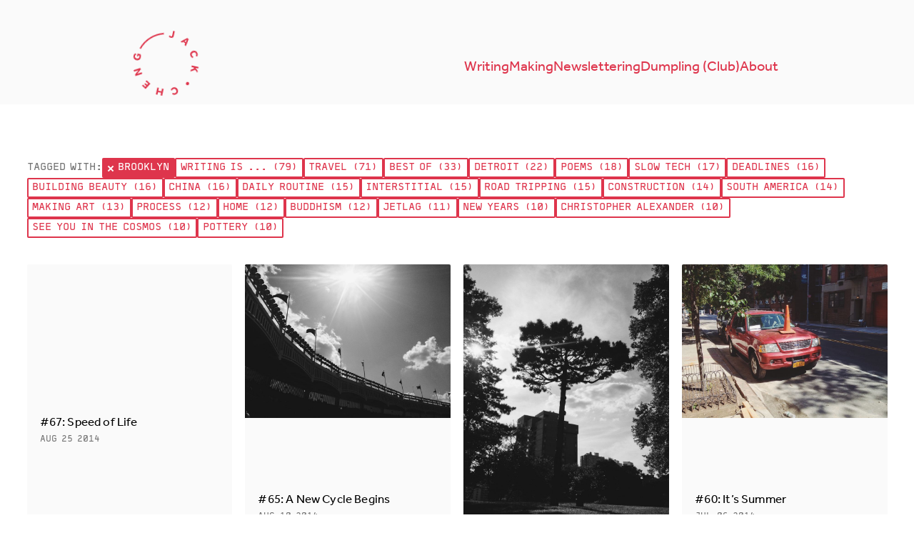

--- FILE ---
content_type: text/html; charset=utf-8
request_url: https://www.jackcheng.com/sunday/brooklyn/
body_size: 5851
content:
<!DOCTYPE html>
<html lang="en">
<head>
  <title>brooklyn - Jack Cheng</title>
  <meta charset="utf-8"/>
  <meta http-equiv="X-UA-Compatible" content="IE=edge"/>
  <meta name="HandheldFriendly" content="True"/>
  <meta name="viewport" content="width=device-width, initial-scale=1.0"/>

  <!-- rss -->
  <link href="/sunday/rss/" rel="alternate" type="application/atom+xml"/>
  
  <!-- mastodon verification -->
  <link href="https://indieweb.social/@jackcheng" rel="me"/>

  <!-- ghost theme variables -->
  <style>
    @import url("https://fast.fonts.net/lt/1.css?apiType=css&c=ecff8f21-c2dc-4e0a-8445-b2269342c1c3&fontids=812395");
    @font-face{
        font-family: "ITC Clearface Bold";
        src: url("https://www.jackcheng.com/assets/fonts/itc-clearface-bold.woff2?v=e608bb38f0") format("woff2"),url("https://www.jackcheng.com/assets/fonts/itc-clearface-bold.woff?v=e608bb38f0") format("woff");
        font-display: auto;
        font-style: normal;
        font-weight: bold;
        font-stretch: normal;
    }
    :root {
      --header-color: #CDBEC4;
    }
  </style>
  
  <!-- rss -->
  <link rel="stylesheet" type="text/css" href="https://www.jackcheng.com/assets/css/screen.css?v=e608bb38f0" />
  <link rel="stylesheet" href="https://use.typekit.net/ylo0pwr.css">

  <!-- seo -->
    <link rel="icon" href="https://www.jackcheng.com/content/images/size/w256h256/2024/10/logo-round.png" type="image/png">
    <link rel="canonical" href="https://www.jackcheng.com/sunday/brooklyn/">
    <meta name="referrer" content="no-referrer-when-downgrade">
    
    <meta property="og:site_name" content="Jack Cheng">
    <meta property="og:type" content="website">
    <meta property="og:title" content="brooklyn - Jack Cheng">
    <meta property="og:url" content="https://www.jackcheng.com/sunday/brooklyn/">
    <meta property="article:publisher" content="https://www.facebook.com/ajackcheng">
    <meta name="twitter:card" content="summary">
    <meta name="twitter:title" content="brooklyn - Jack Cheng">
    <meta name="twitter:url" content="https://www.jackcheng.com/sunday/brooklyn/">
    <meta name="twitter:site" content="@jackcheng">
    
    <script type="application/ld+json">
{
    "@context": "https://schema.org",
    "@type": "Series",
    "publisher": {
        "@type": "Organization",
        "name": "Jack Cheng",
        "url": "https://www.jackcheng.com/",
        "logo": {
            "@type": "ImageObject",
            "url": "https://www.jackcheng.com/content/images/2023/04/logo-round.svg",
            "width": 60,
            "height": 60
        }
    },
    "url": "https://www.jackcheng.com/sunday/brooklyn/",
    "name": "brooklyn",
    "mainEntityOfPage": "https://www.jackcheng.com/sunday/brooklyn/"
}
    </script>

    <meta name="generator" content="Ghost 6.5">
    <link rel="alternate" type="application/rss+xml" title="Jack Cheng" href="">
    <script defer src="https://cdn.jsdelivr.net/ghost/portal@~2.56/umd/portal.min.js" data-i18n="true" data-ghost="https://www.jackcheng.com/" data-key="c51aa6a6ba6b286c5ef012012d" data-api="https://jack-cheng.ghost.io/ghost/api/content/" data-locale="en" crossorigin="anonymous"></script><style id="gh-members-styles">.gh-post-upgrade-cta-content,
.gh-post-upgrade-cta {
    display: flex;
    flex-direction: column;
    align-items: center;
    font-family: -apple-system, BlinkMacSystemFont, 'Segoe UI', Roboto, Oxygen, Ubuntu, Cantarell, 'Open Sans', 'Helvetica Neue', sans-serif;
    text-align: center;
    width: 100%;
    color: #ffffff;
    font-size: 16px;
}

.gh-post-upgrade-cta-content {
    border-radius: 8px;
    padding: 40px 4vw;
}

.gh-post-upgrade-cta h2 {
    color: #ffffff;
    font-size: 28px;
    letter-spacing: -0.2px;
    margin: 0;
    padding: 0;
}

.gh-post-upgrade-cta p {
    margin: 20px 0 0;
    padding: 0;
}

.gh-post-upgrade-cta small {
    font-size: 16px;
    letter-spacing: -0.2px;
}

.gh-post-upgrade-cta a {
    color: #ffffff;
    cursor: pointer;
    font-weight: 500;
    box-shadow: none;
    text-decoration: underline;
}

.gh-post-upgrade-cta a:hover {
    color: #ffffff;
    opacity: 0.8;
    box-shadow: none;
    text-decoration: underline;
}

.gh-post-upgrade-cta a.gh-btn {
    display: block;
    background: #ffffff;
    text-decoration: none;
    margin: 28px 0 0;
    padding: 8px 18px;
    border-radius: 4px;
    font-size: 16px;
    font-weight: 600;
}

.gh-post-upgrade-cta a.gh-btn:hover {
    opacity: 0.92;
}</style><script async src="https://js.stripe.com/v3/"></script>
    <script defer src="https://cdn.jsdelivr.net/ghost/sodo-search@~1.8/umd/sodo-search.min.js" data-key="c51aa6a6ba6b286c5ef012012d" data-styles="https://cdn.jsdelivr.net/ghost/sodo-search@~1.8/umd/main.css" data-sodo-search="https://jack-cheng.ghost.io/" data-locale="en" crossorigin="anonymous"></script>
    
    <link href="https://www.jackcheng.com/webmentions/receive/" rel="webmention">
    <script defer src="/public/cards.min.js?v=e608bb38f0"></script>
    <link rel="stylesheet" type="text/css" href="/public/cards.min.css?v=e608bb38f0">
    <script defer src="/public/member-attribution.min.js?v=e608bb38f0"></script>
    <script defer src="/public/ghost-stats.min.js?v=e608bb38f0" data-stringify-payload="false" data-datasource="analytics_events" data-storage="localStorage" data-host="https://www.jackcheng.com/.ghost/analytics/api/v1/page_hit"  tb_site_uuid="7037ff47-42ed-4828-916e-8a62e942a395" tb_post_uuid="undefined" tb_post_type="null" tb_member_uuid="undefined" tb_member_status="undefined"></script><style>:root {--ghost-accent-color: #DD354C;}</style>
    <meta name="fediverse:creator" content="@jackcheng@indieweb.social" />
</head>
<body class="tag-template tag-brooklyn">
<header id="site-header" class="site-header">
  <nav id="site-nav">
    <a id="site-logo" href="https://www.jackcheng.com">
        <svg width="202" height="202" viewBox="0 0 202 202" fill="none" xmlns="http://www.w3.org/2000/svg">
<title id="logo-title">Jack Cheng</title>
<path fill-rule="evenodd" clip-rule="evenodd" d="M79.561 23.0214C53.1348 30.4466 32.1743 50.9477 24.1064 77.0996L20.2842 75.9205C28.7516 48.4733 50.742 26.964 78.479 19.1705L79.561 23.0214Z" fill="hsl(352, 72%, 54%)"/>
<path d="M93.9538 25.58L96.8938 22.79C97.4338 23.43 97.9838 23.89 98.5438 24.17C99.1038 24.43 99.6938 24.56 100.314 24.56C101.134 24.56 101.794 24.31 102.294 23.81C102.794 23.31 103.044 22.58 103.044 21.62V8H107.574V21.92C107.574 23.44 107.244 24.69 106.584 25.67C105.944 26.65 105.094 27.38 104.034 27.86C102.994 28.32 101.864 28.55 100.644 28.55C97.7438 28.55 95.5138 27.56 93.9538 25.58Z" fill="hsl(352, 72%, 54%)"/>
<path d="M129.882 33.0913L146.356 19.4971L150.695 22.0021L147.029 42.9913L142.742 40.5163L143.712 35.7762L137.607 32.2512L133.987 35.4613L129.882 33.0913ZM140.271 29.7364L144.532 32.1964L146.207 24.4343L140.271 29.7364Z" fill="hsl(352, 72%, 54%)"/>
<path d="M173.983 67.4992L173.086 71.5852C172.148 71.4802 171.181 71.2067 170.187 70.7646C169.203 70.3398 168.276 69.7548 167.407 69.0094C166.538 68.2641 165.793 67.3545 165.173 66.2807C164.163 64.5313 163.658 62.7561 163.658 60.9551C163.667 59.1714 164.127 57.5085 165.038 55.9664C165.976 54.4317 167.32 53.1593 169.07 52.1493C170.351 51.4093 171.672 50.9358 173.03 50.7288C174.406 50.5118 175.734 50.553 177.016 50.8524C178.307 51.1692 179.502 51.7382 180.599 52.5593C181.707 53.3979 182.646 54.484 183.416 55.8176C184.336 57.4111 184.851 58.9841 184.963 60.5365C185.074 62.089 184.805 63.5835 184.156 65.0203L180.039 63.8293C180.467 62.8897 180.692 61.9398 180.715 60.9796C180.755 60.0095 180.491 59.0308 179.921 58.0435C179.321 57.0043 178.549 56.2486 177.607 55.7765C176.692 55.3117 175.699 55.1115 174.628 55.1758C173.566 55.2574 172.533 55.5883 171.529 56.1683C170.507 56.7583 169.704 57.4874 169.12 58.3558C168.546 59.2415 168.231 60.1967 168.176 61.2215C168.138 62.2363 168.41 63.246 168.99 64.2506C169.47 65.082 169.982 65.7098 170.527 66.134C171.073 66.5583 171.628 66.861 172.195 67.042C172.788 67.2304 173.385 67.3828 173.983 67.4992Z" fill="hsl(352, 72%, 54%)"/>
<path d="M174.52 93.1455H194.53V97.6755H186.55L194.53 104.366V109.616L186.73 102.746L174.52 110.546V105.056L183.25 99.7155L180.97 97.6755H174.52V93.1455Z" fill="hsl(352, 72%, 54%)"/>
<path d="M175.917 141.507C176.644 141.927 177.199 142.476 177.582 143.156C177.954 143.854 178.145 144.592 178.156 145.371C178.175 146.178 177.98 146.934 177.572 147.641C177.154 148.365 176.596 148.912 175.898 149.281C175.208 149.679 174.473 149.883 173.693 149.891C172.903 149.917 172.144 149.721 171.417 149.301C170.709 148.892 170.159 148.334 169.769 147.625C169.386 146.946 169.185 146.202 169.167 145.395C169.156 144.616 169.36 143.865 169.778 143.141C170.186 142.434 170.735 141.882 171.425 141.484C172.123 141.115 172.867 140.917 173.657 140.89C174.455 140.892 175.209 141.098 175.917 141.507Z" fill="hsl(352, 72%, 54%)"/>
<path d="M135.031 173.473L130.945 172.576C131.05 171.638 131.323 170.671 131.765 169.677C132.19 168.693 132.775 167.766 133.521 166.897C134.266 166.028 135.175 165.283 136.249 164.663C137.999 163.653 139.774 163.148 141.575 163.148C143.359 163.157 145.021 163.617 146.564 164.528C148.098 165.466 149.371 166.81 150.381 168.56C151.121 169.841 151.594 171.162 151.801 172.52C152.018 173.896 151.977 175.224 151.678 176.506C151.361 177.797 150.792 178.992 149.971 180.089C149.132 181.197 148.046 182.136 146.712 182.906C145.119 183.826 143.546 184.341 141.993 184.453C140.441 184.564 138.946 184.295 137.51 183.646L138.701 179.529C139.64 179.957 140.59 180.182 141.55 180.205C142.521 180.245 143.499 179.981 144.486 179.411C145.526 178.811 146.281 178.039 146.753 177.097C147.218 176.182 147.419 175.189 147.354 174.118C147.273 173.056 146.942 172.023 146.362 171.019C145.772 169.997 145.043 169.194 144.174 168.61C143.289 168.036 142.333 167.721 141.308 167.666C140.294 167.628 139.284 167.9 138.279 168.48C137.448 168.96 136.82 169.472 136.396 170.017C135.972 170.563 135.669 171.118 135.488 171.685C135.3 172.278 135.147 172.875 135.031 173.473Z" fill="hsl(352, 72%, 54%)"/>
<path d="M110.381 174.01V194.02H105.851V186.34H97.1806V194.02H92.6506V174.01H97.1806V182.23H105.851V174.01H110.381Z" fill="hsl(352, 72%, 54%)"/>
<path d="M70.8669 167.606L60.8619 184.935L49.0147 178.095L50.9947 174.665L58.9188 179.24L60.8688 175.863L54.7114 172.308L56.6314 168.982L62.7888 172.537L64.9488 168.796L56.4531 163.891L58.4481 160.436L70.8669 167.606Z" fill="hsl(352, 72%, 54%)"/>
<path d="M42.6643 145.069L25.3351 155.074L23.1751 151.333L30.0898 137.33L18.8401 143.825L16.6051 139.954L33.9343 129.949L35.9893 133.508L28.9718 147.813L40.4293 141.198L42.6643 145.069Z" fill="hsl(352, 72%, 54%)"/>
<path d="M21.17 99.5499H17.51V91.8398H26.18C27.06 92.8798 27.75 94.0998 28.25 95.4998C28.75 96.8798 29 98.4598 29 100.24C29 102.42 28.56 104.29 27.68 105.85C26.78 107.41 25.55 108.61 23.99 109.45C22.41 110.27 20.6 110.68 18.56 110.68C17.06 110.68 15.67 110.43 14.39 109.93C13.11 109.43 11.99 108.72 11.03 107.8C10.07 106.88 9.33 105.79 8.81 104.53C8.27 103.25 8 101.85 8 100.33C8 98.5098 8.34 96.9098 9.02 95.5298C9.68 94.1498 10.61 93.0198 11.81 92.1398L14.72 95.1998C13.96 95.8198 13.34 96.5198 12.86 97.2999C12.38 98.0799 12.14 99.0298 12.14 100.15C12.14 101.37 12.43 102.42 13.01 103.3C13.59 104.16 14.37 104.82 15.35 105.28C16.31 105.74 17.38 105.97 18.56 105.97C19.84 105.97 20.96 105.71 21.92 105.19C22.86 104.65 23.59 103.93 24.11 103.03C24.63 102.13 24.89 101.11 24.89 99.9698C24.89 99.1698 24.8 98.4398 24.62 97.7798C24.42 97.1198 24.11 96.5298 23.69 96.0098H21.17V99.5499Z" fill="hsl(352, 72%, 54%)"/>
</svg>
    </a>
      <ul>
      <li class="nav-writing"><a href="https://www.jackcheng.com/books/">Writing</a></li>
      <li class="nav-making"><a href="https://www.jackcheng.com/projects/">Making</a></li>
      <li class="nav-newslettering"><a href="https://www.jackcheng.com/sunday/">Newslettering</a></li>
      <li class="nav-dumpling-club"><a href="https://www.jackcheng.com/dumpling-club/">Dumpling (Club)</a></li>
      <li class="nav-about"><a href="https://www.jackcheng.com/about/">About</a></li>
</ul>
  </nav>
</header>


<main id="site-main">
  <section id="sunday-content" class="content">
    <div class="tags">
      <h5>Tagged with:</h5>
      <a href="/sunday/" class="active-tag">brooklyn</a>
          <a href="/sunday/writing-is/" class="tag">writing is ... <span>(79)</span></a>
          <a href="/sunday/travel/" class="tag">travel <span>(71)</span></a>
          <a href="/sunday/best-of/" class="tag">best of <span>(33)</span></a>
          <a href="/sunday/detroit/" class="tag">detroit <span>(22)</span></a>
          <a href="/sunday/poems/" class="tag">poems <span>(18)</span></a>
          <a href="/sunday/slow-tech/" class="tag">slow tech <span>(17)</span></a>
          <a href="/sunday/deadlines/" class="tag">deadlines <span>(16)</span></a>
          <a href="/sunday/building-beauty/" class="tag">building beauty <span>(16)</span></a>
          <a href="/sunday/china/" class="tag">china <span>(16)</span></a>
          <a href="/sunday/daily-routine/" class="tag">daily routine <span>(15)</span></a>
          <a href="/sunday/interstitial/" class="tag">interstitial <span>(15)</span></a>
          <a href="/sunday/road-tripping/" class="tag">road tripping <span>(15)</span></a>
          <a href="/sunday/construction/" class="tag">construction <span>(14)</span></a>
          <a href="/sunday/south-america/" class="tag">south america <span>(14)</span></a>
          <a href="/sunday/making-art/" class="tag">making art <span>(13)</span></a>
          <a href="/sunday/process/" class="tag">process <span>(12)</span></a>
          <a href="/sunday/home/" class="tag">home <span>(12)</span></a>
          <a href="/sunday/buddhism/" class="tag">buddhism <span>(12)</span></a>
          <a href="/sunday/jetlag/" class="tag">jetlag <span>(11)</span></a>
          <a href="/sunday/new-years/" class="tag">new years <span>(10)</span></a>
          <a href="/sunday/christopher-alexander/" class="tag">christopher alexander <span>(10)</span></a>
          <a href="/sunday/see-you-in-the-cosmos/" class="tag">see you in the cosmos <span>(10)</span></a>
          <a href="/sunday/pottery/" class="tag">pottery <span>(10)</span></a>
    </div>
    <div class="cards">
        
<article class="post-card card post tag-sunday tag-brooklyn tag-writing tag-libraries tag-gabriel-garcia-marquez tag-process tag-daily-routine no-image">
  <a class="post-card-content-link" href="/sunday/67-speed-of-life/">
    <div class="card-content">
      <h3 class="card-title">#67: Speed of Life</h3>
      <p></p>
      <time>Aug 25 2014</time>
    </div>
  </a>
</article>
        
<article class="post-card card post tag-sunday tag-poems tag-brooklyn tag-writing-is">
  <a class="post-card-content-link" href="/sunday/65-a-new-cycle-begins-/">
      <img class="post-card-image"
        srcset="/content/images/size/w300/2022/03/65.jpeg 300w,
                /content/images/size/w600/2022/03/65.jpeg 600w,
                /content/images/size/w900/2022/03/65.jpeg 900w,
                /content/images/size/w1800/2022/03/65.jpeg 1800w"
        sizes="(max-width: 1000px) 100vw, 800px"
        src="/content/images/size/w600/2022/03/65.jpeg"
        alt="Black and white, stadium flags and trim, sun flare and clouds."
        loading="lazy"
      />
    <div class="card-content">
      <h3 class="card-title">#65: A New Cycle Begins</h3>
      <p></p>
      <time>Aug 10 2014</time>
    </div>
  </a>
</article>
        
<article class="post-card card post tag-sunday tag-poems tag-brooklyn tag-movies">
  <a class="post-card-content-link" href="/sunday/62-three-scenes-from-a-friday/">
      <img class="post-card-image"
        srcset="/content/images/size/w300/2022/03/62l.jpeg 300w,
                /content/images/size/w600/2022/03/62l.jpeg 600w,
                /content/images/size/w900/2022/03/62l.jpeg 900w,
                /content/images/size/w1800/2022/03/62l.jpeg 1800w"
        sizes="(max-width: 1000px) 100vw, 800px"
        src="/content/images/size/w600/2022/03/62l.jpeg"
        alt="Black and white. Stately spruce, rising above high-rises."
        loading="lazy"
      />
    <div class="card-content">
      <h3 class="card-title">#62: Three Scenes from a Friday</h3>
      <p></p>
      <time>Jul 21 2014</time>
    </div>
  </a>
</article>
        
<article class="post-card card post tag-sunday tag-poems tag-buddhism tag-meditation tag-brooklyn">
  <a class="post-card-content-link" href="/sunday/60-it-s-summer-2014/">
      <img class="post-card-image"
        srcset="/content/images/size/w300/2022/03/60l.jpeg 300w,
                /content/images/size/w600/2022/03/60l.jpeg 600w,
                /content/images/size/w900/2022/03/60l.jpeg 900w,
                /content/images/size/w1800/2022/03/60l.jpeg 1800w"
        sizes="(max-width: 1000px) 100vw, 800px"
        src="/content/images/size/w600/2022/03/60l.jpeg"
        alt="Orange traffic cone on the hood of a red SUV; an urban unicorn. "
        loading="lazy"
      />
    <div class="card-content">
      <h3 class="card-title">#60: It’s Summer</h3>
      <p></p>
      <time>Jul 06 2014</time>
    </div>
  </a>
</article>
      </div>
    </div>
  </section>
</main>

<footer id="site-footer">
  <nav>
      <ul>
      <li class="nav-author-visits"><a href="https://www.jackcheng.com/author-visits/">Author Visits</a></li>
      <li class="nav-instagram"><a href="https://instagram.com/jackcheng">Instagram</a></li>
      <li class="nav-mastodon"><a href="https://indieweb.social/@jackcheng">Mastodon</a></li>
      <li class="nav-rss"><a href="https://www.jackcheng.com/sunday/rss/">RSS</a></li>
</ul>
  </nav>
  <span class="copyright">&copy; 2025 Jack Cheng</span>
</footer>

</body>
</html>


--- FILE ---
content_type: text/css; charset=UTF-8
request_url: https://www.jackcheng.com/assets/css/screen.css?v=e608bb38f0
body_size: 4134
content:
/* Import CSS reset and base styles */
@import "resets.css";

:root {
  --brand-color: 352;
  --font-text: effra, -apple-system, BlinkMacSystemFont, “Roboto”, “Droid Sans”, Helvetica, Arial, sans-serif;
  --font-alt: ff-typestar-ocr-web-pro, sans-serif;
  --font-display: "ITC Clearface Bold", Georgia, serif;
  --base: 1.25rem; /* 20px */
  --line-height: calc( 4 / 3 );
  --lh: calc(var(--base) * var(--line-height));
  --teeny: .6em;
  --smallest: .7em;
  --smaller: .85em;
  --larger: 1.4em;
  --largest: 2.4em;
  --lightness: 0%;
  --bg-color: hsl(0 0% calc(100% - var(--lightness)));
  --bg-accent: hsl(42 100% 96%);
  --text-color: hsl(0 0% var(--lightness) / 0.85);
  --lighter: hsl(0 0% var(--lightness) / 0.75);
  --lightest: hsl(0 0% var(--lightness) / 0.55);
  --darker: hsl(0 0% var(--lightness) / 1.0);
  --faint: hsl(0 0% var(--lightness) / 0.10);
  --faintest: hsl(0 0% var(--lightness) / 0.02);
  --ql: calc(var(--lh) / 4);
  --hl: calc(var(--lh) / 2);
  --dl: calc(var(--lh) * 2);
  --link-color: hsl(var(--brand-color), 72%, 54%);
  --link-accent: hsl(306 26% 85%);
  --grid-unit: 80px;
  --grid-gap: 24px;
}

html {
  font-size: var(--base);
  line-height: var(--line-height);
}

body {
  -webkit-font-smoothing: antialiased;
  -moz-osx-font-smoothing: grayscale;
  font-family: var(--font-text);
  color: var(--text-color);
  background: var(--bg-color);
  display: flex;
  flex-direction: column;
  min-height: 100vh;
}

main {
  flex: 1;
}

header {
  background: var(--faintest);
}

header li, footer li {
  list-style: none;
}

header, footer, .content, .outer {
  padding: var(--lh) var(--grid-gap);
}

main footer {
  padding-top: 0;
}

header p a {
  text-decoration: underline;
}

#site-main {
  padding-top: 0;
}
.content a { color: var(--link-color); }

h1, h2, h3, strong {
  color: var(--darker);
  font-weight: 500;
}

h1, h2 {
  font-size: var(--larger);
  margin: var(--hl) 0;
  font-weight: normal;
  line-height: calc( 4 / 3 );
}

header h1 {
  font-size: var(--largest);
  line-height: 1.125;
  margin: var(--hl) 0 var(--ql);
  font-family: var(--font-display);
  font-weight: bold;
  letter-spacing: -0.02em;
}

h5 {
  font-weight: normal;
}

h5, time, .tag, .tags a, .button, button {
  font-size: var(--smallest);
  font-family: var(--font-alt);
  text-transform: uppercase;
  word-spacing: -0.15em;
}

h4 {
  margin-bottom: var(--ql);
}

h5, time {
  color: var(--lightest);
}

h5 time {
  font-size: 1em;
}

h5 time::before {
  content: " | ";
  color: var(--faint);
}

.article-excerpt {
  font-size: var(--smaller);
  color: var(--lightest);
  margin-top: var(--lh);
  line-height: 1.5;
}

main > header, article > header {
  text-align: center;
}

.article-header h4 {
  margin: var(--ql) 0 calc(var(--ql) * -1);
}

.article-header .article-image {
  margin: var(--lh) calc(var(--grid-gap) * -1);
  position: relative;
  border-radius: 2px;
}

.article-header .article-image img {
  display: block;
  width: 100%;
}

figcaption {
  font-size: var(--teeny);
  color: var(--lightest);
  text-align: right;
  padding: var(--ql);
  font-family: var(--font-alt);
  width: 100%;
  /* background: var(--faintest); */
}

figcaption a {
  text-decoration: underline;
}

.article-content h2 {
  margin-top: var(--dl);
}

.article-content h3 {
  margin: var(--lh) 0 0;
}

.article-content, .post-list {
  display: flex;
  flex-direction: column;
  align-items: center;
}

.article-content > *, .post-list > * {
  width: 100%;
  max-width: 29rem;
}

.article-content p, .article-content ul, .article-content ol, .article-content blockquote, .article-content > iframe{
  margin-bottom: var(--lh);
}

.article-content p {
  hyphens: auto;
}

.article-content p a{
  color: var(--link-color);
  hyphens: none; /* don't hyphenate links */
}

.article-content li {
  padding-left: 0.5em;
  margin: var(--ql) 1.1em;
}

.article-content div + p {
  margin-top: var(--lh);
}

.article-content > *:last-child {
  margin-bottom: 0;
}

hr {
  border: none;
  height: 2px;
  background: var(--faint);
  margin: var(--hl) auto;
  width: 10vw;
}

hr + h2 {
  margin-top: var(--hl);
}

.article-content blockquote {
  padding-left: calc(var(--hl) + 5px);
  border-left: 2px solid var(--link-color);
  color: var(--lighter);
}

.article-content figure {
  display: flex;
  flex-direction: column;
  align-items: center;
  margin: var(--hl) 0;
  border-radius: 2px;
}

.article-content figure img {
  margin-bottom: 0;
  display: block;
}

.article-content iframe {
  max-width: 100%;
  margin-bottom: var(--lh);
}

.article-content .cards {
  margin-left: calc(var(--grid-gap) * -1);
  margin-right: calc(var(--grid-gap) * -1);
}

a:hover, button:hover { opacity: 0.8; }

.tags {
  margin: var(--lh) 0;
  line-height: 1.75;
}

.tags, footer nav ul {
  display: flex;
  flex-wrap: wrap;
  align-items: center;
  gap: 0.4em;
}

.tags a, .button, button {
  border: 2px solid var(--link-color);
  border-radius: 2px;
  white-space: nowrap; /* prevent word break */
  cursor: pointer;
  display: inline-block;
  padding: 0 0.4em;
  -webkit-font-smoothing: auto;
  -moz-osx-font-smoothing: auto;
  color: var(--link-color);
}

.tags a:hover, .tags a.active-tag {
  opacity: 1.0;
}

a.light {
  border-color: var(--faint);
  background: transparent !important; 
  color: var(--lightest) !important;
}

/* Article Navigation */

.article-nav {
  display: flex;
  flex-direction: row;
  justify-content: space-between;
  padding-top: var(--lh);
  font-size: var(--smaller);
}

.article-nav a {
  color: var(--link-color);
  display: block;
  max-width: 45vw;
}

.next-post {
  text-align: right;
}

.cards {
  display: grid;
  grid-template-columns: repeat(auto-fit, minmax(200px, 1fr));
  grid-gap: var(--grid-gap);
  position: relative;
}

.cards .card a {
  background: var(--faintest);
  display: block;
  color: var(--text-color);
  display: flex;
  flex-direction: column;
  justify-content: center;
  height: 100%;
  border-radius: 2px;
  overflow: hidden;
  min-height: calc(var(--lh) * 6);
}

/* .card a {
  background: var(--faintest);
  display: block;
  color: var(--text-color);
  display: flex;
  flex-direction: column;
  justify-content: center;
  height: 100%;
  border-radius: 2px;
  overflow: hidden;
  min-height: calc(var(--lh) * 6);
} */

.card img, .card .cta-content{
  object-fit: cover;
  aspect-ratio: 3 / 2;
  width: 100%;
  display: block;
  margin-bottom: 0;
}

.card .cta-content {
  position: absolute;
}

.card-content {
  font-size: var(--smaller);
  padding: calc(var(--grid-gap) * .75);
  line-height: 1.333;
  margin: auto;
  width: 100%;
}

.card-content h3, .card-content p {
  font-weight: normal;
  letter-spacing: 0.01em;
}

.card-content p {
  color: var(--lightest);
  margin-bottom: 0;
}

.card-content time {
  font-size: var(--smallest);
}

#sunday-content .cards {
  grid-template-columns: repeat(auto-fit, minmax(240px, 1fr));
}

/* Memberships */

#plans {
}

#plans .card {
  background: rbg(254,251,232);
  border: 1px solid var(--faint);
  padding: var(--grid-gap);
  margin-bottom: var(--hl);
}

#plans .card-content {
}

#plans article a {
  display: block;
}

#plans article h2 {
  margin: 0;
}

#plans + p {
  color: var(--lighter);
  font-size: var(--smaller);
  text-align: center;
}

#membership-updates {
  padding-bottom: var(--dl);
  /* border-top: 3px solid var(--link-color); */
}

#membership-updates article {
  position: relative;
  margin: var(--lh) 0 calc(var(--lh) * 1.5);
}

#membership-updates.article-content {
  display: block;
}

#membership-updates .article-image {
  margin-bottom: var(--lh);
}

.membership-card {
  background: var(--bg-accent);
  padding: var(--hl);
  margin-top: var(--lh);
}

.membership-card h2 {
  margin-top: 0;
  line-height: 1.2;
  font-size: var(--base);
}

.membership-card + p {
  font-size: var(--smaller);
  text-align: center;
  margin-top: var(--ql);
}

.membership-card + p a {
  color: var(--link-color);
}

.membership-card li a {
  border-bottom: 1px solid var(--lighter);
}

p.membership-description {
  margin: 0 -12px var(--ql);
}

.membership-locked {
  text-align: center;
  background: var(--faintest);
  padding: var(--lh) var(--lh) var(--dl);
  margin-bottom: var(--hl);
  /* border: 1px dotted var(--faint); */
}

.membership-locked a {
  margin-top: var(--ql);
}

.blurred{
  filter: blur(6px);
}

/* Sunday Letter Signup */

.cta-content {
  display: flex;
  align-items: center;
  justify-content: center;
  flex-direction: column;
  text-align: center;
  padding: var(--lh) var(--grid-gap) calc(var(--lh) * 1.25);
  background: var(--bg-accent);
  border-radius: 2px;
  margin-right: calc(var(--grid-gap) * -1);
  margin-left: calc(var(--grid-gap) * -1);
  color: var(--lighter);
}

.cta-content > p {
  font-size: var(--smaller);
  width: 100%;
  max-width: calc(var(--grid-unit) * 8);
}

.cta-content a {
  /* border-bottom: 2px solid var(--link-accent);  */
  text-decoration: underline;
}

main header .tags {
  margin-top: var(--ql);
}

main header p {
  margin-bottom: var(--hl);
}

#cta-fields {
  display: flex;
  align-items: center;
  flex-wrap: wrap;
  gap: var(--ql);
}

#cta-form {
  width: 100%;
  max-width: calc(var(--grid-unit) * 6);
  margin-top: var(--hl);
}

#cta-form p {
  font-size: var(--smaller);
  margin: var(--hl) 0;
  position: absolute;
  color: var(--lighter);
}

#cta-form.loading button {
  display: none;
}

#cta-form.error::after {
  content: "Something went wrong. 😬";
}

#cta-form.success::after {
  content: "One more step: you should have just received an email to confirm your address. If you don’t see it in your Inbox, check your Spam or Promotions folders.";
  font-size: var(--smaller);
  margin: var(--hl) 0;
  display: block;
  color: var(--lighter);
}

#cta-form.loading #cta-fields::after {
  content: "Loading...";
  border-radius: 2px;
  background: var(--faint);
  text-align: center;
  display: inline-block;
  color: var(--bg-color);
  padding: var(--ql);
  text-transform: uppercase;
  font-size: var(--smallest);
  font-family: var(--font-alt);
  word-spacing: -0.15em;
}

#cta-form input {
  color: var(--text-color);
  background: var(--bg-color);
  border: 1px solid var(--faint);
  box-shadow: 0 1px 1px rgb(0 0 0 / 0.05);
  padding: 6px 10px;
  flex: 4 0 auto;
  border-radius: 2px;
  line-height: 2rem;
}

#cta-form button, #cta-form.loading #cta-fields::after {
  flex: 1 0 auto;
  line-height: 2rem;
}

.button, button, .active-tag {
  background: var(--link-color);
  color: var(--bg-color) !important;
}

.button, button {
  padding: 5px 10px;
  cursor: pointer;
  text-align: center;
}

/* override for Ghost audio player button color */
.kg-audio-player button {
  color: var(--link-color) !important;
}

.active-tag {
  position: relative;
  padding-left: 20px !important;
}

.active-tag:before, .active-tag:after {
  position: absolute;
  left: 9px;
  top: 8px;
  content: ' ';
  height: 10px;
  width: 2px;
  background-color: var(--bg-color);
}

.active-tag:before {
  transform: rotate(45deg);
}

.active-tag:after {
  transform: rotate(-45deg);
}

/* Index Pages */

.archive-content h3 {
  font-weight: normal;
}

.archive-content h3 time {
  margin-left: 0.5em;
  font-size: var(--smallest);
}

.archive-content li {
  list-style: none;
  padding: calc(var(--lh) * .75) 0;
  border-bottom: 1px solid var(--faint);
}

.archive-content li:last-child {
  border-bottom: 0;
}

.archive-content p {
  color: var(--lighter);
}

/* Book Index */

.books-list {
  display: grid;
  grid-template-columns: repeat(auto-fit, minmax(200px, 1fr));
  grid-gap: var(--grid-gap);
}

.book-content {
  display: flex;
  flex-direction: column;
  text-align: center;
  margin: var(--ql) 0;
}

.book-title {
  order: 1;
}

.book-pubdate {
  order: 2;
  margin: calc(var(--ql) / 2) 0;
}

.book-description {
  font-size: var(--smaller);
  order: 3;
}

/* Footer */

#site-footer {
  background: hsl(0 0% 0% / 1.0);
  font-size: var(--smaller);
  color: hsl(0 0% 55%);
  text-align: center;
}

#site-footer a {
  color: hsl(0 0% 100%);
}

#site-footer ul {
  column-gap: 1.2em;
  justify-content: center;
}

#site-footer nav {
  margin-bottom: var(--hl);
}

#site-nav {
  display: flex;
  justify-content: space-between;
  align-items: center;
  font-size: var(--smaller);
}

#site-nav a {
  color: var(--link-color);
  display: block;
}

#site-nav ul {
  display: flex;
  flex-direction: column;
  text-align: right;
  justify-content: flex-end;
  flex-wrap: wrap;
  column-gap: 1em;
  /* margin-top: var(--hl);
  margin-right: 200px; */
}

#site-logo {
  /* position: absolute;
  right: calc(var(--hl) * -.75);
  top: calc(var(--hl) * -1); */
  margin-left: -8px;
}

#site-logo svg {
  width: 100px;
  height: 100px;
  animation: spin 60s infinite steps(60);
  fill: var(--link-color);
}

@keyframes spin {
  100% {
    transform: rotate(360deg);
  }
}

.emoji {
  margin-right: 0.2em;
}

/* Homepage */

body.home-template section > p {
  margin-bottom: var(--hl);
}

body.home-template p a {
  text-decoration: underline;
}

#home-about {
  min-height: 70vh;
  display: flex;
  flex-direction: column;
  align-items: center;
  justify-content: flex-start;
}

#home-about h1, #home-about p {
  width: 100%;
  max-width: 680px;
  text-align: left;
}

#home-about h1 {
  color: var(--link-color);
  margin: var(--lh) 0 var(--hl);
}

#home-about h1 br {
  display: none;
}

#home-sunday {
  padding-bottom: calc(var(--lh) * 1.25);
}

#home-sunday p:first-child {
  text-align: center;
  color: var(--lighter);
  font-size: var(--smaller);
}

#home-sunday p:first-child::after {
  content: " ↓"
}

/* Book Pages */

#book-content {
  display: flex;
  flex-direction: column;
}

#book-cover {
  margin-top: 0;
  margin-bottom: 0;
}

#book-cover figcaption {
  text-align: center;
}

#book-cover figcaption a {
  color: var(--lighter);
  text-decoration: none;
}

#book-recognition {
  font-size: var(--smaller);
  color: var(--lightest);
  line-height: 1.5;
  margin: var(--lh) 0;
  text-align: center;
}

#book-recognition li{
  list-style: none;
  margin: 0;
  padding: 0;
}

#book-actions {
  border: var(--hl) solid var(--faintest);
  padding: var(--hl);
  margin-top: var(--ql);
  margin-bottom: var(--lh);
  text-align: center;
}

#book-actions li, #book-actions ul {
  margin: 0;
  padding: 0;
  list-style: none;
}

#cta-form + p {
  margin-top: var(--lh);
  color: var(--lightest);
}

/* Hide timestamp on page template */

.page-template .article-content > time {
  display: none;
}

/* Other Helpers */

.shorten {
  display: none;
}

#membership-about {
  margin: calc(var(--lh) * -1) calc(var(--lh) * -1) 0; /* hack for small screen outer padding */
}

/* Tablets and Up */

@media (min-width: 701px) {
  :root {
    --base: 1.25rem; /* 20px */
    --line-height: 1.5;
  }

  footer nav {
    margin-bottom: 0;
  }

  #site-main .has-image #article-content {
    padding-top: 18.5rem;
  }
  
  .article-header .article-image {
    position: relative;
    margin: var(--lh) calc(var(--grid-gap) * -1) -18rem;
    overflow: hidden;
  }

  .article-content .cards {
    margin-left: calc(var(--grid-gap) * -1);
    margin-right: calc(var(--grid-gap) * -1);
  }

  /* restore homepage h1 line break */

  #home-about h1 br {
    display: block;
  }
  
  #site-nav ul {
    flex-direction: row;
    text-align: left;  
    gap: 1.5em;
  }

  #site-nav a {
    font-size: 1.2em;
  }

  #site-footer {
    display: flex;
    justify-content: space-between;
    flex-direction: row-reverse;
    margin-top: var(--lh);
  }

  #site-footer nav {
    margin-bottom: 0;
  }

  .shorten {
    display: inline;
  }

  /* make tall book cover not so tall  */

  #book-header {
    text-align: left;
    display: flex;
    gap: var(--lh);
    align-items: center;
  }

  #book-title {
    font-size: 4.2em;
    line-height: 1em;
  }
    
  #book-intro {
    display: flex;
    flex-direction: column;
    align-items: stretch;
    flex-grow: 2;
    width: 420px;
  }

  #book-content {
    display: block;
  }

  #book-cover, #book-actions {
    width: 260px;
    /* margin: 0 0 0 var(--lh); */
  }

  #book-actions {
    float: right;
    margin-left: var(--lh);
    margin-top: var(--hl);
  }

  #book-recognition {
    text-align: left;
    flex-grow: 2;
  }

  #sunday-header {
    display: flex;
    flex-direction: column;
    align-items: center;
    justify-content: center;
  }

  #sunday-header > * {
    width: calc(var(--grid-unit) * 6);
  }

  #cta-form + p {
    flex-grow: 2;
  }

  hr {
    margin: calc(var(--lh) * 1.5 - 2px) auto;
  }
  
  hr + h2 {
    margin-top: calc(var(--lh) * 1.5);
  }

  #membership-about {
    margin: 0; /* hack for small screen outer padding */
  }
}

@media (min-width: 801px ) {
  .cards {
    grid-gap: var(--hl);
  }

  /* .article-header {
    text-align: left;
  } */

  .article-header .article-image {
    margin-left: calc(var(--grid-unit) * -1);
    margin-right: calc(var(--grid-unit) * -1);
  }

  .article-content .kg-gallery-container {
    width: 800px;
  }

  header, footer, .content, .outer {
    padding: var(--lh) calc((100vw - 740px) / 2);
  }

  #plans, #plans + p {
    max-width: none;
    width: 800px;  
  }

  /* Book Index */

  .books-list .book {
    border: 0;
  }

}

@media (min-width: 960px ) {
  #site-header, #site-footer, #home-sunday {
    padding: var(--lh) calc((100vw - 900px) / 2);
  }
  #site-header {
    padding-bottom: 0;
  }
  #sunday-content {
    /* display: flex; */
    padding-left: var(--lh);
    padding-right: var(--lh);
  }
  #site-membership {
    padding: 0;
    display: grid;
    grid-template-columns: 1fr 530px 20px 300px 1fr;
    grid-gap: var(--grid-gap);
    grid-template-areas:
      "header header header header header"
      ". main . sidebar .";
  }
  #membership-about{
    grid-area: header;
  }
  #membership-account{
    grid-area: sidebar;
  }
  #membership-updates{
    grid-area: main;
  }

  p.excerpt {
    margin-bottom: 0;
  }
  
  p.excerpt a {
    color: var(--link-color);
  }
  
  .article-content .kg-gallery-container {
    width: 960px;
  }

  /* #sunday-content .tags {
    flex-direction: column;
    align-items: flex-start;
    width: 280px; 
  }
  #sunday-content .cards {
    flex-grow: 2;
  } */
}

/* Dark Mode */

@media (prefers-color-scheme: dark) {
  :root {
    --brand-color: 172;
    --lightness: 100%;
    --faint: hsl(0 0% var(--lightness) / 0.25);
    --faintest: hsl(0 0% var(--lightness) / 0.07);  
    --bg-accent: hsl(172 100% 4%);
  }
}

--- FILE ---
content_type: text/css; charset=UTF-8
request_url: https://www.jackcheng.com/assets/css/resets.css
body_size: -94
content:
/* ====================================
   Resets
=======================================*/

* {
  margin: 0;
  padding: 0;
  box-sizing: border-box;
}

html {
  -moz-text-size-adjust: none;
  -webkit-text-size-adjust: none;
  text-size-adjust: none;
}

article, aside, details, figcaption, figure,
footer, header, hgroup, menu, nav, section {
  display: block;
}

h1, h2, h3, h4, p, time {
  font-size: inherit;
  font-weight: normal;
}

ol, ul {
  list-style-position: outside;
}

input, input:-webkit-autofill::first-line {
	font: inherit;
	vertical-align: baseline;
}

a {
  color: inherit;
  text-decoration: none;
}

img {
  max-width: 100%;
  height: auto;
}

sup {
  line-height: 0.4em;
}